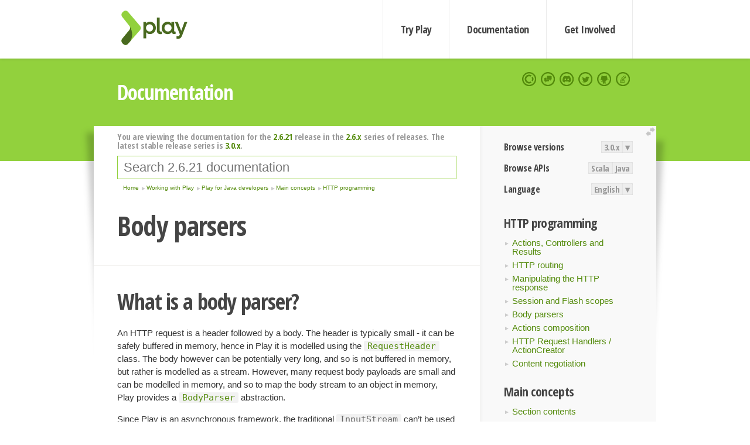

--- FILE ---
content_type: text/html; charset=UTF-8
request_url: https://www.playframework.com/documentation/2.6.21/JavaBodyParsers
body_size: 10280
content:





<!DOCTYPE html>
<html lang="en">
    <head>
        <meta charset="utf-8">
        <meta http-equiv="X-UA-Compatible" content="IE=edge,chrome=1">
        <title>
  Java Body Parsers  - 2.6.21
</title>
        <meta name="description" content="Play Framework - The High Velocity Web Framework For Java and Scala">
        <meta name="viewport" content="width=device-width,maximum-scale=1"/>
        <link rel="stylesheet" href="/assets/lib/prettify/ecd4a5d6c0cbee10b168f6aa000c64ea-prettify.css">
        <link rel="preconnect" href="https://fonts.googleapis.com">
        <link rel="preconnect" href="https://fonts.gstatic.com" crossorigin>
        <link href="https://fonts.googleapis.com/css?family=PT+Serif:700italic" rel="stylesheet" type="text/css">
        <link href="https://fonts.googleapis.com/css?family=Open+Sans+Condensed:700,300" rel="stylesheet" type="text/css">
        <link href="https://fonts.googleapis.com/css2?family=Roboto:wght@300;700&display=swap" rel="stylesheet">
        <link rel="stylesheet" href="https://cdn.jsdelivr.net/docsearch.js/1/docsearch.min.css">
        <link rel="stylesheet" href="/assets/css/5f02d0f339152beb79a7e88f947b3ae4-main.min.css">
        <link rel="shortcut icon" href="/favicon.ico"/>
        <link rel="apple-touch-icon apple-touch-icon-precomposed" href="/apple-touch-icon.png">

        <meta name="globalsign-domain-verification" content="wISFsU3SjLaCmI4hF3fuBebFOs4shuuBnKV7fGALYz" />
        <meta name="google-site-verification" content="9oxXjOc4jWfnf21Iep-0dc2sDawa14s-Gpwho_yb5AU" />

        
            
                <meta name="docsearch:version" content="2.6.21" />
            
            <meta name="docsearch:tags" content="en" />
        

        <!--[if lt IE 9]>
        <script src="/assets/lib/html5shiv/40bd440d29b3a9371b0c63fec41ee64f-html5shiv.min.js"></script>
        <![endif]-->
        <script src="/assets/lib/jquery/641dd14370106e992d352166f5a07e99-jquery.min.js"></script>
        <script src="/assets/javascripts/dfa43b662e4de5b1b8fdc65418127def-main.js"></script>
        
<script  type="application/ld+json">
            {
                "@context" : "http://schema.org",
                "@type" : "WebSite",
                "name" : "Play Framework",
                "alternateName" : "The High Velocity Web Framework for Java and Scala",
                "url" : "https://playframework.com"
            }
        </script>

    </head>
    <body class="documentation">
        <header id="navigation">
            <div class="wrapper">
                <a href="/" id="logo">Play Framework</a>
                <nav id="sections">
                    <a href="/getting-started">Try Play</a>
                    <a href="/documentation">Documentation</a>
                    <a href="/get-involved">Get Involved</a>
                </nav>
                <nav id="social">
                    <a href="//opencollective.com/playframework"><span>Open Collective</span></a>
                    <a href="//github.com/playframework/playframework/discussions"><span>Discuss Play Forum</span></a>
                    <a href="//discord.gg/g5s2vtZ4Fa"><span>Play Discord Server</span></a>
                    <a href="//twitter.com/playframework"><span>Twitter</span></a>
                    <a href="//github.com/playframework/playframework"><span>GitHub</span></a>
                    <a href="//stackoverflow.com/questions/tagged/playframework"><span>Stackoverflow</span></a>
                </nav>
            </div>
        </header>

        <div id="getLogo">
            <div class="pan">
                <q>Is that what you're looking for?</q>
                <figure>
                    <img src="/assets/images/logos/9382fa0d736c5e7f01d0b7c2726a924d-play_full_color.svg">
                     <figcaption>
                        <a href="/assets/images/logos/9382fa0d736c5e7f01d0b7c2726a924d-play_full_color.svg">(svg)</a>
                        <a href="/assets/images/logos/3740142a5b6d7e5c73afc223f837c2ed-play_full_color.png">(png)</a>
                     </figcaption>
                </figure>
                <figure>
                    <img src="/assets/images/logos/2512c6416003429c3e7d3e9d389e52bd-play_icon_full_color.svg">
                     <figcaption>
                        <a href="/assets/images/logos/2512c6416003429c3e7d3e9d389e52bd-play_icon_full_color.svg">(svg)</a>
                        <a href="/assets/images/logos/1d627942f0b2f115f8638936a212244a-play_icon_full_color.png">(png)</a>
                     </figcaption>
                </figure>
                <figure class="reverse">
                    <img src="/assets/images/logos/1e960a0ef2cad41e1be353eb6efe5af1-play_reverse.svg">
                     <figcaption>
                        <a href="/assets/images/logos/1e960a0ef2cad41e1be353eb6efe5af1-play_reverse.svg">(svg)</a>
                        <a href="/assets/images/logos/e48e23590262d1b8f97257485c866c26-play_reverse.png">(png)</a>
                     </figcaption>
                </figure>
                <figure class="reverse">
                    <img src="/assets/images/logos/8fa87b8c379d500f2c7fa1c9816566f6-play_icon_reverse.svg">
                     <figcaption>
                        <a href="/assets/images/logos/8fa87b8c379d500f2c7fa1c9816566f6-play_icon_reverse.svg">(svg)</a>
                        <a href="/assets/images/logos/c558e825dbfaa60ab84bd0d2ee744944-play_icon_reverse.png">(png)</a>
                     </figcaption>
                </figure>
            </div>
        </div>




        

    <header id="top">
        <div class="wrapper">
            <h1>Documentation</h1>
        </div>
    </header>

    <section id="content">
        <button id="extend">extend</button>

        

    <aside>

        


<nav id="toolbar">
    <h3>Browse versions</h3>
    <div class="switch">
        
            <a ga-on="click" ga-event-category="Version" ga-event-action="3.0.x" href="/documentation/switch/3.0.x/JavaBodyParsers">3.0.x</a>
        
        <dl class="dropdown">
            <dt>▾</dt>
            <dd>
            
                <a href="/documentation/switch/3.0.x/JavaBodyParsers">3.0.x</a>
            
                <a href="/documentation/switch/3.0.9/JavaBodyParsers">3.0.9</a>
            
                <a href="/documentation/switch/3.0.8/JavaBodyParsers">3.0.8</a>
            
                <a href="/documentation/switch/3.0.7/JavaBodyParsers">3.0.7</a>
            
                <a href="/documentation/switch/3.0.6/JavaBodyParsers">3.0.6</a>
            
                <a href="/documentation/switch/3.0.5/JavaBodyParsers">3.0.5</a>
            
                <a href="/documentation/switch/3.0.4/JavaBodyParsers">3.0.4</a>
            
                <a href="/documentation/switch/3.0.3/JavaBodyParsers">3.0.3</a>
            
                <a href="/documentation/switch/3.0.2/JavaBodyParsers">3.0.2</a>
            
                <a href="/documentation/switch/3.0.1/JavaBodyParsers">3.0.1</a>
            
                <a href="/documentation/switch/3.0.0/JavaBodyParsers">3.0.0</a>
            
                <a href="/documentation/switch/2.9.x/JavaBodyParsers">2.9.x</a>
            
                <a href="/documentation/switch/2.8.x/JavaBodyParsers">2.8.x</a>
            
                <a href="/documentation/switch/2.7.x/JavaBodyParsers">2.7.x</a>
            
                <a href="/documentation/switch/2.6.x/JavaBodyParsers">2.6.x</a>
            
                <a href="/documentation/switch/2.5.x/JavaBodyParsers">2.5.x</a>
            
                <a href="/documentation/switch/2.4.x/JavaBodyParsers">2.4.x</a>
            
                <a href="/documentation/switch/2.3.x/JavaBodyParsers">2.3.x</a>
            
                <a href="/documentation/switch/2.2.x/JavaBodyParsers">2.2.x</a>
            
                <a href="/documentation/switch/2.1.x/JavaBodyParsers">2.1.x</a>
            
                <a href="/documentation/switch/2.0.x/JavaBodyParsers">2.0.x</a>
            
                <a href="/documentation/switch/1.5.x/JavaBodyParsers">1.5.x</a>
            
                <a href="/documentation/switch/1.4.x/JavaBodyParsers">1.4.x</a>
            
                <a href="/documentation/switch/1.3.x/JavaBodyParsers">1.3.x</a>
            
                <a href="/documentation/switch/1.2.x/JavaBodyParsers">1.2.x</a>
            
                <a href="/documentation/switch/1.1.1/JavaBodyParsers">1.1.1</a>
            
                <a href="/documentation/switch/1.0.3.2/JavaBodyParsers">1.0.3.2</a>
            
            </dd>
        </dl>
    </div>

    
        <h3>Browse APIs</h3>
        <div class="switch">
        
            <a ga-on="click" ga-event-category="API" ga-event-action="Scala" href="/documentation/2.6.21/api/scala/index.html">Scala</a>
        
            <a ga-on="click" ga-event-category="API" ga-event-action="Java" href="/documentation/2.6.21/api/java/index.html">Java</a>
        
        </div>
    

    <h3>Language</h3>
    <div class="switch">
        
    <a href="/preferredLang/en?path=%2Fdocumentation%2F2.6.21%2FJavaBodyParsers">English</a>

        <dl class="dropdown">
            <dt>▾</dt>
            <dd>
            
                
    <a href="/preferredLang/en?path=%2Fdocumentation%2F2.6.21%2FJavaBodyParsers">English</a>

            
                
    <a href="/preferredLang/bg?path=%2Fdocumentation%2Fbg%2Flatest%2FHome">Български</a>

            
                
    <a href="/preferredLang/fr?path=%2Fdocumentation%2Ffr%2Flatest%2FHome">Français</a>

            
                
    <a href="/preferredLang/ja?path=%2Fdocumentation%2Fja%2F2.6.x%2FJavaBodyParsers">日本語</a>

            
                
    <a href="/preferredLang/tr?path=%2Fdocumentation%2Ftr%2Flatest%2FHome">Türkçe</a>

            
            </dd>
        </dl>
    </div>

</nav>


        <h3>HTTP programming</h3>
<ul>
  <li><a href="JavaActions">Actions, Controllers and Results</a></li>
  <li><a href="JavaRouting">HTTP routing</a></li>
  <li><a href="JavaResponse">Manipulating the HTTP response</a></li>
  <li><a href="JavaSessionFlash">Session and Flash scopes</a></li>
  <li><a href="JavaBodyParsers">Body parsers</a></li>
  <li><a href="JavaActionsComposition">Actions composition</a></li>
  <li><a href="JavaActionCreator">HTTP Request Handlers / ActionCreator</a></li>
  <li><a href="JavaContentNegotiation">Content negotiation</a></li>
</ul>
<h3>Main concepts</h3>
<ul>
  <li><a href="JavaHome">Section contents</a></li>
  <li><a href="JavaConfig">Config API</a></li>
  <li><a href="JavaActions">HTTP programming</a></li>
  <li><a href="JavaAsync">Asynchronous HTTP programming</a></li>
  <li><a href="JavaTemplates">The Twirl template engine</a></li>
  <li><a href="JavaForms">Form submission and validation</a></li>
  <li><a href="JavaJsonActions">Working with Json</a></li>
  <li><a href="JavaXmlRequests">Working with XML</a></li>
  <li><a href="JavaFileUpload">Handling file upload</a></li>
  <li><a href="JavaDatabase">Accessing an SQL database</a></li>
  <li><a href="JavaCache">Using the Cache</a></li>
  <li><a href="JavaWS">Calling REST APIs with Play WS</a></li>
  <li><a href="JavaAkka">Integrating with Akka</a></li>
  <li><a href="JavaI18N">Internationalization with Messages</a></li>
  <li><a href="JavaDependencyInjection">Dependency Injection</a></li>
  <li><a href="JavaApplication">Application Settings</a></li>
  <li><a href="JavaTest">Testing your application</a></li>
  <li><a href="JavaLogging">Logging</a></li>
</ul>
<h3>Play for Java developers</h3>
<ul>
  <li><a href="JavaHome">Main concepts</a></li>
  <li><a href="JavaAdvanced">Advanced topics</a></li>
</ul>
<h3>Working with Play</h3>
<ul>
  <li><a href="JavaHome">Play for Java developers</a></li>
  <li><a href="ScalaHome">Play for Scala developers</a></li>
  <li><a href="Build">Common topics</a></li>
</ul>
<h3>Home</h3>
<ul>
  <li><a href="Home">Home</a></li>
  <li><a href="LatestRelease">Latest release</a></li>
  <li><a href="Introduction">Getting started</a></li>
  <li><a href="HelloWorldTutorial"> Hello World Tutorial</a></li>
  <li><a href="JavaHome">Working with Play</a></li>
  <li><a href="BuildingFromSource">Contributing to Play</a></li>
  <li><a href="Philosophy">About Play</a></li>
  <li><a href="Releases">Play releases</a></li>
  <li><a href="ModuleDirectory">Module directory</a></li>
</ul>


    </aside>

    <article>
        
            
                


  <div id="version-header">
    You are viewing the documentation for the <a href="/documentation/2.6.21/JavaBodyParsers">2.6.21</a> release in the <a href="/documentation/2.6.x/JavaBodyParsers">2.6.x</a> series of releases. The latest stable release series is <a href="/documentation/3.0.x/JavaBodyParsers">3.0.x</a>.
  </div>


            

            
                <form id="search">
                    <input id="search-input" type="text" autocomplete="off" spellcheck="false" autocorrect="off" placeholder="Search 2.6.21 documentation" autofocus/>
                    <button type="submit">Search</button>
                </form>
            

            
<ol id="breadcrumb" itemscope itemtype="http://schema.org/BreadcrumbList">

  
    
      <li itemprop="itemListElement" itemscope itemtype="http://schema.org/ListItem">
        <a itemprop="item" href="Home"><span itemprop="name" title="Home">Home</span></a>
        <meta itemprop="position" content="1"/>
      </li>
    
  

  
    
      <li itemprop="itemListElement" itemscope itemtype="http://schema.org/ListItem">
        <a itemprop="item" href="JavaHome"><span itemprop="name" title="Working with Play">Working with Play</span></a>
        <meta itemprop="position" content="2"/>
      </li>
    
  

  
    
      <li itemprop="itemListElement" itemscope itemtype="http://schema.org/ListItem">
        <a itemprop="item" href="JavaHome"><span itemprop="name" title="Play for Java developers">Play for Java developers</span></a>
        <meta itemprop="position" content="3"/>
      </li>
    
  

  
    
      <li itemprop="itemListElement" itemscope itemtype="http://schema.org/ListItem">
        <a itemprop="item" href="JavaHome"><span itemprop="name" title="Main concepts">Main concepts</span></a>
        <meta itemprop="position" content="4"/>
      </li>
    
  

  
    
      <li itemprop="itemListElement" itemscope itemtype="http://schema.org/ListItem">
        <a itemprop="item" href="JavaActions"><span itemprop="name" title="HTTP programming">HTTP programming</span></a>
        <meta itemprop="position" content="5"/>
      </li>
    
  

</ol>

            <!--- Copyright (C) 2009-2019 Lightbend Inc. <https://www.lightbend.com> --><h1 id="Body-parsers"><a class="section-marker" href="#Body-parsers">§</a>Body parsers</h1><h2 id="What-is-a-body-parser?"><a class="section-marker" href="#What-is-a-body-parser?">§</a>What is a body parser?</h2>
<p>An HTTP request is a header followed by a body. The header is typically small - it can be safely buffered in memory, hence in Play it is modelled using the <a href="api/java/play/mvc/Http.RequestHeader.html"><code>RequestHeader</code></a> class. The body however can be potentially very long, and so is not buffered in memory, but rather is modelled as a stream. However, many request body payloads are small and can be modelled in memory, and so to map the body stream to an object in memory, Play provides a <a href="api/java/play/mvc/BodyParser.html"><code>BodyParser</code></a> abstraction.</p>
<p>Since Play is an asynchronous framework, the traditional <code>InputStream</code> can&rsquo;t be used to read the request body - input streams are blocking, when you invoke <code>read</code>, the thread invoking it must wait for data to be available. Instead, Play uses an asynchronous streaming library called <a href="https://doc.akka.io/docs/akka/2.5/stream/index.html?language=java">Akka Streams</a>. Akka Streams is an implementation of <a href="http://www.reactive-streams.org/">Reactive Streams</a>, a SPI that allows many asynchronous streaming APIs to seamlessly work together, so though traditional <code>InputStream</code> based technologies are not suitable for use with Play, Akka Streams and the entire ecosystem of asynchronous libraries around Reactive Streams will provide you with everything you need.</p><h2 id="Using-the-built-in-body-parsers"><a class="section-marker" href="#Using-the-built-in-body-parsers">§</a>Using the built in body parsers</h2>
<p>Most typical web apps will not need to use custom body parsers, they can simply work with Play&rsquo;s built in body parsers. These include parsers for JSON, XML, forms, as well as handling plain text bodies as Strings and byte bodies as <code>ByteString</code>.</p><h3 id="The-default-body-parser"><a class="section-marker" href="#The-default-body-parser">§</a>The default body parser</h3>
<p>The default body parser that&rsquo;s used if you do not explicitly select a body parser will look at the incoming <code>Content-Type</code> header, and parses the body accordingly. So for example, a <code>Content-Type</code> of type <code>application/json</code> will be parsed as a <code>JsonNode</code>, while a <code>Content-Type</code> of <code>application/x-www-form-urlencoded</code> will be parsed as a <code>Map&lt;String, String[]&gt;</code>.</p>
<p>The request body can be accessed through the <code>body()</code> method on <a href="api/java/play/mvc/Http.Request.html"><code>Request</code></a>, and is wrapped in a <a href="api/java/play/mvc/Http.RequestBody.html"><code>RequestBody</code></a> object, which provides convenient accessors to the various types that the body could be. For example, to access a JSON body:</p>
<pre class="prettyprint"><code class="language-java">public Result index() {
    JsonNode json = request().body().asJson();
    return ok(&quot;Got name: &quot; + json.get(&quot;name&quot;).asText());
}</code></pre>
<p>The following is a mapping of types supported by the default body parser:</p>
<ul>
  <li><strong><code>text/plain</code></strong>: <code>String</code>, accessible via <code>asText()</code>.</li>
  <li><strong><code>application/json</code></strong>: <code>com.fasterxml.jackson.databind.JsonNode</code>, accessible via <code>asJson()</code>.</li>
  <li><strong><code>application/xml</code></strong>, <strong><code>text/xml</code></strong> or <strong><code>application/XXX+xml</code></strong>: <code>org.w3c.Document</code>, accessible via <code>asXml()</code>.</li>
  <li><strong><code>application/x-www-form-urlencoded</code></strong>: <code>Map&lt;String, String[]&gt;</code>, accessible via <code>asFormUrlEncoded()</code>.</li>
  <li><strong><code>multipart/form-data</code></strong>: <a href="api/java/play/mvc/Http.MultipartFormData.html"><code>MultipartFormData</code></a>, accessible via <code>asMultipartFormData()</code>.</li>
  <li>Any other content type: <a href="api/java/play/mvc/Http.RawBuffer.html"><code>RawBuffer</code></a>, accessible via <code>asRaw()</code>.</li>
</ul>
<p>The default body parser tries to determine if the request has a body before it tries to parse. According to the HTTP spec, the presence of either the <code>Content-Length</code> or <code>Transfer-Encoding</code> header signals the presence of a body, so the parser will only parse if one of those headers is present, or on <code>FakeRequest</code> when a non-empty body has explicitly been set.</p>
<p>If you would like to try to parse a body in all cases, you can use the <code>AnyContent</code> body parser, described <a href="#Choosing-an-explicit-body-parser">below</a>.</p><h3 id="Choosing-an-explicit-body-parser"><a class="section-marker" href="#Choosing-an-explicit-body-parser">§</a>Choosing an explicit body parser</h3>
<p>If you want to explicitly select a body parser, this can be done using the <a href="api/java/play/mvc/BodyParser.Of.html"><code>@BodyParser.Of</code></a> annotation, for example:</p>
<pre class="prettyprint"><code class="language-java">@BodyParser.Of(BodyParser.Text.class)
public Result index() {
    RequestBody body = request().body();
    return ok(&quot;Got text: &quot; + body.asText());
}</code></pre>
<p>The body parsers that Play provides out of the box are all inner classes of the <a href="api/java/play/mvc/BodyParser.html"><code>BodyParser</code></a> class. Briefly, they are:</p>
<ul>
  <li><a href="api/java/play/mvc/BodyParser.Default.html"><code>Default</code></a>: The default body parser.</li>
  <li><a href="api/java/play/mvc/BodyParser.AnyContent.html"><code>AnyContent</code></a>: Like the default body parser, but will parse bodies of <code>GET</code>, <code>HEAD</code> and <code>DELETE</code> requests.</li>
  <li><a href="api/java/play/mvc/BodyParser.Json.html"><code>Json</code></a>: Parses the body as JSON.</li>
  <li><a href="api/java/play/mvc/BodyParser.TolerantJson.html"><code>TolerantJson</code></a>: Like <code>Json</code>, but does not validate that the <code>Content-Type</code> header is JSON.</li>
  <li><a href="api/java/play/mvc/BodyParser.Xml.html"><code>Xml</code></a>: Parses the body as XML.</li>
  <li><a href="api/java/play/mvc/BodyParser.TolerantXml.html"><code>TolerantXml</code></a>: Like <code>Xml</code>, but does not validate that the <code>Content-Type</code> header is XML.</li>
  <li><a href="api/java/play/mvc/BodyParser.Text.html"><code>Text</code></a>: Parses the body as a String.</li>
  <li><a href="api/java/play/mvc/BodyParser.TolerantText.html"><code>TolerantText</code></a>: Like <code>Text</code>, but does not validate that the <code>Content-Type</code> is <code>text/plain</code>.</li>
  <li><a href="api/java/play/mvc/BodyParser.Bytes.html"><code>Bytes</code></a>: Parses the body as a <code>ByteString</code>.</li>
  <li><a href="api/java/play/mvc/BodyParser.Raw.html"><code>Raw</code></a>: Parses the body as a <code>RawBuffer</code>. This will attempt to store the body in memory, up to Play&rsquo;s configured memory buffer size, but fallback to writing it out to a <code>File</code> if that&rsquo;s exceeded.</li>
  <li><a href="api/java/play/mvc/BodyParser.FormUrlEncoded.html"><code>FormUrlEncoded</code></a>: Parses the body as a form.</li>
  <li><a href="api/java/play/mvc/BodyParser.MultipartFormData.html"><code>MultipartFormData</code></a>: Parses the body as a multipart form, storing file parts to files.</li>
  <li><a href="api/java/play/mvc/BodyParser.Empty.html"><code>Empty</code></a>: Does not parse the body, rather it ignores it.</li>
</ul><h3 id="Content-length-limits"><a class="section-marker" href="#Content-length-limits">§</a>Content length limits</h3>
<p>Most of the built in body parsers buffer the body in memory, and some buffer it on disk. If the buffering was unbounded, this would open up a potential vulnerability to malicious or careless use of the application. For this reason, Play has two configured buffer limits, one for in memory buffering, and one for disk buffering.</p>
<p>The memory buffer limit is configured using <code>play.http.parser.maxMemoryBuffer</code>, and defaults to 100KB, while the disk buffer limit is configured using <code>play.http.parser.maxDiskBuffer</code>, and defaults to 10MB. These can both be configured in <code>application.conf</code>, for example, to increase the memory buffer limit to 256KB:</p>
<pre class="prettyprint"><code>play.http.parser.maxMemoryBuffer = 256K
</code></pre>
<p>You can also limit the amount of memory used on a per action basis by writing a custom body parser, see <a href="#Writing-a-custom-max-length-body-parser">below</a> for details.</p><h2 id="Writing-a-custom-body-parser"><a class="section-marker" href="#Writing-a-custom-body-parser">§</a>Writing a custom body parser</h2>
<p>A custom body parser can be made by implementing the <a href="api/java/play/mvc/BodyParser.html"><code>BodyParser</code></a> class. This class has one abstract method:</p>
<pre class="prettyprint"><code class="language-java">public abstract Accumulator&lt;ByteString, F.Either&lt;Result, A&gt;&gt; apply(RequestHeader request);</code></pre>
<p>The signature of this method may be a bit daunting at first, so let&rsquo;s break it down.</p>
<p>The method takes a <a href="api/java/play/mvc/Http.RequestHeader.html"><code>RequestHeader</code></a>. This can be used to check information about the request - most commonly, it is used to get the <code>Content-Type</code>, so that the body can be correctly parsed.</p>
<p>The return type of the method is an <a href="api/java/play/libs/streams/Accumulator.html"><code>Accumulator</code></a>. An accumulator is a thin layer around an <a href="https://doc.akka.io/docs/akka/2.5/stream/index.html?language=java">Akka Streams</a> <a href="https://doc.akka.io/japi/akka/2.5/akka/stream/javadsl/Sink.html"><code>Sink</code></a>. An accumulator asynchronously accumulates streams of elements into a result, it can be run by passing in an Akka Streams <a href="https://doc.akka.io/japi/akka/2.5/akka/stream/javadsl/Source.html"><code>Source</code></a>, this will return a <code>CompletionStage</code> that will be redeemed when the accumulator is complete. It is essentially the same thing as a <code>Sink&lt;E, CompletionStage&lt;A&gt;&gt;</code>, in fact it is nothing more than a wrapper around this type, but the big difference is that <code>Accumulator</code> provides convenient methods such as <code>map</code>, <code>mapFuture</code>, <code>recover</code> etc. for working with the result as if it were a promise, where <code>Sink</code> requires all such operations to be wrapped in a <code>mapMaterializedValue</code> call.</p>
<p>The accumulator that the <code>apply</code> method returns consumes elements of type <a href="https://doc.akka.io/japi/akka/2.5/akka/util/ByteString.html"><code>ByteString</code></a> - these are essentially arrays of bytes, but differ from <code>byte[]</code> in that <code>ByteString</code> is immutable, and many operations such as slicing and appending happen in constant time.</p>
<p>The return type of the accumulator is <code>F.Either&lt;Result, A&gt;</code>. This says it will either return a <code>Result</code>, or it will return a body of type <code>A</code>. A result is generally returned in the case of an error, for example, if the body failed to be parsed, if the <code>Content-Type</code> didn&rsquo;t match the type that the body parser accepts, or if an in memory buffer was exceeded. When the body parser returns a result, this will short circuit the processing of the action - the body parsers result will be returned immediately, and the action will never be invoked.</p><h3 id="Composing-an-existing-body-parser"><a class="section-marker" href="#Composing-an-existing-body-parser">§</a>Composing an existing body parser</h3>
<p>As a first example, we&rsquo;ll show how to compose an existing body parser. Let&rsquo;s say you want to parse some incoming JSON into a class that you have defined, called <code>Item</code>.</p>
<p>First we&rsquo;ll define a new body parser that depends on the JSON body parser:</p>
<pre class="prettyprint"><code class="language-java">public static class UserBodyParser implements BodyParser&lt;User&gt; {

    private BodyParser.Json jsonParser;
    private Executor executor;

    @Inject
    public UserBodyParser(BodyParser.Json jsonParser, Executor executor) {
        this.jsonParser = jsonParser;
        this.executor = executor;
    }</code></pre>
<p>Now, in our implementation of the <code>apply</code> method, we&rsquo;ll invoke the JSON body parser, which will give us back the <code>Accumulator&lt;ByteString, F.Either&lt;Result, JsonNode&gt;&gt;</code> to consume the body. We can then map that like a promise, to convert the parsed <code>JsonNode</code> body to a <code>User</code> body. If the conversion fails, we return a <code>Left</code> of a <code>Result</code> saying what the error was:</p>
<pre class="prettyprint"><code class="language-java">public Accumulator&lt;ByteString, F.Either&lt;Result, User&gt;&gt; apply(RequestHeader request) {
    Accumulator&lt;ByteString, F.Either&lt;Result, JsonNode&gt;&gt; jsonAccumulator = jsonParser.apply(request);
    return jsonAccumulator.map(resultOrJson -&gt; {
       if (resultOrJson.left.isPresent()) {
           return F.Either.Left(resultOrJson.left.get());
       } else {
           JsonNode json = resultOrJson.right.get();
           try {
               User user = play.libs.Json.fromJson(json, User.class);
               return F.Either.Right(user);
           } catch (Exception e) {
               return F.Either.Left(Results.badRequest(
                   &quot;Unable to read User from json: &quot; + e.getMessage()));
           }
       }
    }, executor);
}</code></pre>
<p>The returned body will be wrapped in a <code>RequestBody</code>, and can be accessed using the <code>as</code> method:</p>
<pre class="prettyprint"><code class="language-java">@BodyParser.Of(UserBodyParser.class)
public Result save() {
    RequestBody body = request().body();
    User user = body.as(User.class);

    return ok(&quot;Got: &quot; + user.name);
}</code></pre><h3 id="Writing-a-custom-max-length-body-parser"><a class="section-marker" href="#Writing-a-custom-max-length-body-parser">§</a>Writing a custom max length body parser</h3>
<p>Another use case may be to define a body parser that uses a custom maximum length for buffering. Many of the built in Play body parsers are designed to be extended to allow overriding the buffer length in this way, for example, this is how the text body parser can be extended:</p>
<pre class="prettyprint"><code class="language-java">// Accept only 10KB of data.
public static class Text10Kb extends BodyParser.Text {
    @Inject
    public Text10Kb(HttpErrorHandler errorHandler) {
        super(10 * 1024, errorHandler);
    }
}

@BodyParser.Of(Text10Kb.class)
public Result index() {
    return ok(&quot;Got body: &quot; + request().body().asText());
}</code></pre><h3 id="Directing-the-body-elsewhere"><a class="section-marker" href="#Directing-the-body-elsewhere">§</a>Directing the body elsewhere</h3>
<p>So far we&rsquo;ve shown extending and composing the existing body parsers. Sometimes you may not actually want to parse the body, you simply want to forward it elsewhere. For example, if you want to upload the request body to another service, you could do this by defining a custom body parser:</p>
<pre class="prettyprint"><code class="language-java">public static class ForwardingBodyParser implements BodyParser&lt;WSResponse&gt; {
    private WSClient ws;
    private Executor executor;

    @Inject
    public ForwardingBodyParser(WSClient ws, Executor executor) {
        this.ws = ws;
        this.executor = executor;
    }

    String url = &quot;http://example.com&quot;;

    public Accumulator&lt;ByteString, F.Either&lt;Result, WSResponse&gt;&gt; apply(RequestHeader request) {
        Accumulator&lt;ByteString, Source&lt;ByteString, ?&gt;&gt; forwarder = Accumulator.source();

        return forwarder.mapFuture(source -&gt; {
            // TODO: when streaming upload has been implemented, pass the source as the body
            return ws.url(url)
                    .setMethod(&quot;POST&quot;)
                        // .setBody(source)
                    .execute().thenApply(F.Either::Right);
        }, executor);
    }
}</code></pre><h3 id="Custom-parsing-using-Akka-Streams"><a class="section-marker" href="#Custom-parsing-using-Akka-Streams">§</a>Custom parsing using Akka Streams</h3>
<p>In rare circumstances, it may be necessary to write a custom parser using Akka Streams. In most cases it will suffice to buffer the body in a <code>ByteString</code> first, by composing the <code>Bytes</code> parser as described <a href="#Composing-an-existing-body-parser">above</a>, this will typically offer a far simpler way of parsing since you can use imperative methods and random access on the body.</p>
<p>However, when that&rsquo;s not feasible, for example when the body you need to parse is too long to fit in memory, then you may need to write a custom body parser.</p>
<p>A full description of how to use Akka Streams is beyond the scope of this documentation - the best place to start is to read the <a href="https://doc.akka.io/docs/akka/2.5/stream/index.html?language=java">Akka Streams documentation</a>. However, the following shows a CSV parser, which builds on the <a href="https://doc.akka.io/docs/akka/2.5/stream/stream-cookbook.html?language=java#parsing-lines-from-a-stream-of-bytestrings">Parsing lines from a stream of ByteStrings</a> documentation from the Akka Streams cookbook:</p>
<pre class="prettyprint"><code class="language-java">public static class CsvBodyParser implements BodyParser&lt;List&lt;List&lt;String&gt;&gt;&gt; {
    private Executor executor;

    @Inject
    public CsvBodyParser(Executor executor) {
        this.executor = executor;
    }

    @Override
    public Accumulator&lt;ByteString, F.Either&lt;Result, List&lt;List&lt;String&gt;&gt;&gt;&gt; apply(RequestHeader request) {
        // A flow that splits the stream into CSV lines
        Sink&lt;ByteString, CompletionStage&lt;List&lt;List&lt;String&gt;&gt;&gt;&gt; sink = Flow.&lt;ByteString&gt;create()
            // We split by the new line character, allowing a maximum of 1000 characters per line
            .via(Framing.delimiter(ByteString.fromString(&quot;\n&quot;), 1000, FramingTruncation.ALLOW))
            // Turn each line to a String and split it by commas
            .map(bytes -&gt; {
                String[] values = bytes.utf8String().trim().split(&quot;,&quot;);
                return Arrays.asList(values);
            })
            // Now we fold it into a list
            .toMat(Sink.&lt;List&lt;List&lt;String&gt;&gt;, List&lt;String&gt;&gt;fold(
                new ArrayList&lt;&gt;(), (list, values) -&gt; {
                    list.add(values);
                    return list;
                }), Keep.right());

        // Convert the body to a Right either
        return Accumulator.fromSink(sink).map(F.Either::Right, executor);
    }
}</code></pre><blockquote><p><strong>Next: </strong><a href="JavaActionsComposition">Actions composition</a></p></blockquote>

            
        
    </article>


        <hr class="clear"/>

        
<script  type="text/javascript">
            // On start, check if flex mod is enabled
            if (localStorage && localStorage['flex'] == "true" ) document.body.className += " flex"
        </script>

        
          
<script type="text/javascript" src="https://cdn.jsdelivr.net/docsearch.js/1/docsearch.min.js"></script>

<script  type="text/javascript">
docsearch({
    apiKey: '3a5278088008947c54a733e069ff82af',
    appId: 'TCZHH5O33A',
    indexName: 'playframework',
    inputSelector: '#search-input',
    algoliaOptions: {
        hitsPerPage: 10,
        'facetFilters': [
            
              "version: 2.6.21",
            
            "tags: en"
        ]
    }
});
</script>
        
    </section>


        <footer>
            <div id="support">
                <article class="community">
                    <h3>Community support</h3>
                    <ul>
                        <li><a href="//github.com/playframework/playframework/discussions">Discuss Forum</a></li>
                        <li><a href="//discord.gg/g5s2vtZ4Fa">Discord</a></li>
                        <li><a href="//stackoverflow.com/questions/tagged/playframework">Stackoverflow</a></li>
                    </ul>
                </article>
                <article class="professional">
                    <h3>Donate to our Collective</h3>
                    <ul>
                        <li><a href="/sponsors">If you like Play consider becoming a sponsor</a></li>
                    </ul>
                </article>
            </div>
            <div class="wrapper">
                <div>
                    <h3>Play Framework</h3>
                    <ul>
                        <li><a href="/download">Try Play</a></li>
                        <li><a href="/documentation/latest/Tutorials">Tutorials</a></li>
                        <li><a href="/documentation">Documentation</a></li>
                    </ul>
                </div>
                <div>
                    <h3>Community links</h3>
                    <ul>
                        <li><a href="http://www.indeed.com/jobs?q=%22play+framework%22&l=">Jobs <em>via Indeed</em></a></li>
                    </ul>
                </div>
                <div>
                    <h3>Code &amp; contribution</h3>
                    <ul>
                        <li><a href="/code">Code &amp; contributors</a></li>
                        <li><a href="//github.com/playframework/playframework/issues">Bug tracker <em>GitHub</em></a></li>
                        <li><a href="/get-involved">Get involved</a></li>
                    </ul>
                </div>
                <div>
                    <h3>Social networks</h3>
                    <ul>
                        <li><a href="//twitter.com/playframework"><span>Twitter</span></a></li>
                        <li><a href="//opencollective.com/playframework"><span>Open Collective</span></a></li>
                    </ul>
                </div>
            </div>
            <div class="credits">
                <p>
                    Play Framework is released under the Apache 2 License
                </p>
            </div>

        </footer>
    <script defer src="https://static.cloudflareinsights.com/beacon.min.js/vcd15cbe7772f49c399c6a5babf22c1241717689176015" integrity="sha512-ZpsOmlRQV6y907TI0dKBHq9Md29nnaEIPlkf84rnaERnq6zvWvPUqr2ft8M1aS28oN72PdrCzSjY4U6VaAw1EQ==" data-cf-beacon='{"version":"2024.11.0","token":"1fb9a43722c14cbfbeacd9653ff2a9e3","r":1,"server_timing":{"name":{"cfCacheStatus":true,"cfEdge":true,"cfExtPri":true,"cfL4":true,"cfOrigin":true,"cfSpeedBrain":true},"location_startswith":null}}' crossorigin="anonymous"></script>
</body>
</html>



<script type="text/javascript" charset="utf-8" src="/assets/lib/prettify/d435ff18c832044c3ddf7a0cf826eb72-prettify.js"></script>
<script type="text/javascript" charset="utf-8" src="/assets/lib/prettify/d3bd091d7b84099d91e889bc7c0770cb-lang-scala.js"></script>

<script  type="text/javascript">
    $(function(){
       window.prettyPrint && prettyPrint()
    });
</script>

<script type="text/javascript" charset="utf-8" src="/assets/lib/clipboard.js/15f52a1ee547f2bdd46e56747332ca2d-clipboard.min.js"></script>

<script  type="text/javascript">
(function(){
    var pre = document.getElementsByClassName('prettyprint');
    for (var i = 0; i < pre.length; i++) {
        var button = document.createElement('button');
        button.className = 'copy-button';

        pre[i].appendChild(button);
    }

    // Run Clipboard
    var copyCode = new ClipboardJS('.copy-button', {
        target: function(trigger) {
            return trigger.previousElementSibling;
        }
    });

    // On success:
    copyCode.on('success', function(event) {
        event.clearSelection();
        event.trigger.textContent = ' Success';
        window.setTimeout(function() {
            event.trigger.textContent = '';
        }, 2000);
    });

    // On error (Safari):
    // - Change the  "Press Ctrl+C to copy"
    // - Swap it to "Copy" in 2s.
    copyCode.on('error', function(event) {
        event.trigger.textContent = 'Press "Ctrl + C" to copy';
        window.setTimeout(function() {
            event.trigger.textContent = '';
        }, 5000);
    });

})();
</script>


